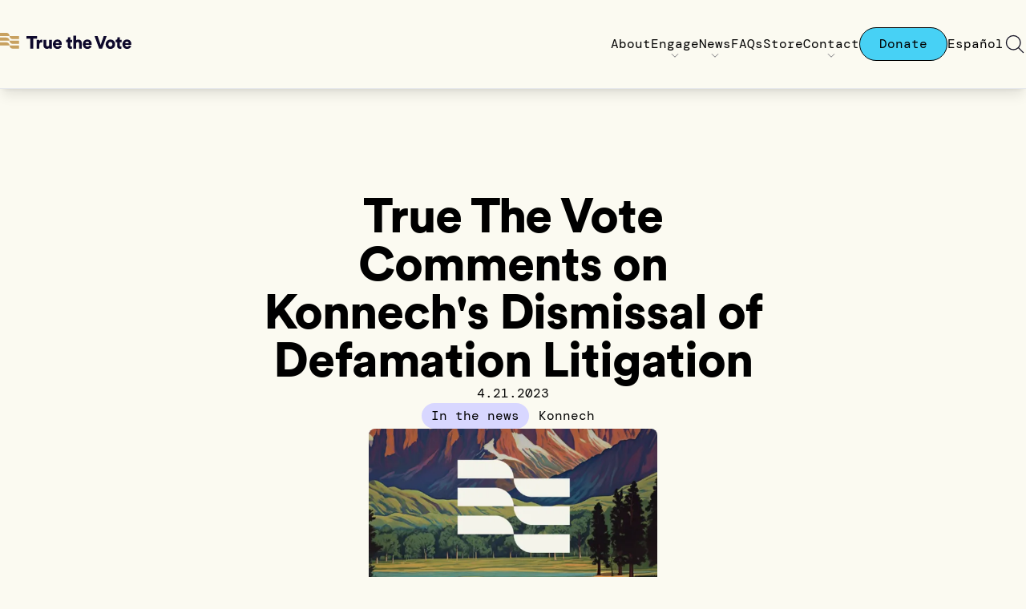

--- FILE ---
content_type: text/html; charset=UTF-8
request_url: https://truethevote.org/news/true-the-vote-comments-on-konnechs-dismissal-of-defamation-litigation
body_size: 15885
content:
<!DOCTYPE html>
<html lang="en-US"
      class="h-full">
      <head>
                              <meta http-equiv="X-UA-Compatible"
                        content="IE=edge"/>
                  <meta charset="utf-8"/>
                  <meta name="viewport"
                        content="width=device-width, initial-scale=1.0, maximum-scale=1.0, user-scalable=no, viewport-fit=cover"/>
                  <meta name="referrer"
                        content="origin-when-cross-origin"/>
                  <link rel="icon"
                        href="/favicon.png"/>
                        <link rel="stylesheet"
                  href="/main.css?v=1758813770776"/>
            <script src="https://cdn.jsdelivr.net/npm/@alpinejs/focus@3.x.x/dist/cdn.min.js"
                    defer></script>
            <script src="https://unpkg.com/smoothscroll-polyfill@0.4.4/dist/smoothscroll.js"
                    defer></script>
            <script src="https://cdn.jsdelivr.net/npm/@alpinejs/intersect@3.x.x/dist/cdn.min.js"
                    defer></script>
            <script src="https://cdn.jsdelivr.net/npm/alpinejs@3.13.0/dist/cdn.min.js"
                    defer></script>

                    <style>
                        [x-cloak] {
                            display: none;
                        }
                    </style>

      <title>True The Vote Comments on Konnech&#039;s Dismissal of… | True the Vote</title>
<script>window.dataLayer = window.dataLayer || [];
function gtag(){dataLayer.push(arguments)};
gtag('js', new Date());
gtag('config', 'G-MR5ZFB6Z40', {'send_page_view': true,'anonymize_ip': false,'link_attribution': false,'allow_display_features': false});
</script><meta name="generator" content="SEOmatic">
<meta name="keywords" content="Election integrity, democracy, republic, voting">
<meta name="description" content="True the Vote is here to help support election integrity. Sign up and join in!">
<meta name="referrer" content="no-referrer-when-downgrade">
<meta name="robots" content="all">
<meta content="en_US" property="og:locale">
<meta content="es_MX" property="og:locale:alternate">
<meta content="True the Vote" property="og:site_name">
<meta content="website" property="og:type">
<meta content="https://truethevote.org/news/true-the-vote-comments-on-konnechs-dismissal-of-defamation-litigation" property="og:url">
<meta content="True The Vote Comments on Konnech&#039;s Dismissal of Defamation Litigation" property="og:title">
<meta content="True the Vote is here to help support election integrity. Sign up and join in!" property="og:description">
<meta content="https://ttv-site.transforms.svdcdn.com/production/Screenshot-2025-12-12-at-4.23.36-PM.png?w=1200&amp;h=630&amp;q=82&amp;auto=format&amp;fit=crop&amp;dm=1765581853&amp;s=5c9889c4b717284f59d6f5c49b136ef3" property="og:image">
<meta content="1200" property="og:image:width">
<meta content="630" property="og:image:height">
<meta content="True the Vote is here to help support election integrity. Sign up and join in!" property="og:image:alt">
<meta content="https://truthsocial.com/@truethevote" property="og:see_also">
<meta content="https://onward.social" property="og:see_also">
<meta content="https://rumble.com/user/TruetheVote" property="og:see_also">
<meta content="https://www.facebook.com/TrueTheVote/" property="og:see_also">
<meta content="https://twitter.com/truethevote" property="og:see_also">
<meta name="twitter:card" content="summary_large_image">
<meta name="twitter:site" content="@truethevote">
<meta name="twitter:creator" content="@truethevote">
<meta name="twitter:title" content="True The Vote Comments on Konnech&#039;s Dismissal of Defamation Litigation">
<meta name="twitter:description" content="True the Vote is here to help support election integrity. Sign up and join in!">
<meta name="twitter:image" content="https://ttv-site.transforms.svdcdn.com/production/Screenshot-2025-12-12-at-4.23.36-PM.png?w=800&amp;h=418&amp;q=82&amp;auto=format&amp;fit=crop&amp;dm=1765581853&amp;s=2b9d52a719004bdb09c3e2b123b9b904">
<meta name="twitter:image:width" content="800">
<meta name="twitter:image:height" content="418">
<meta name="twitter:image:alt" content="True the Vote is here to help support election integrity. Sign up and join in!">
<link href="https://truethevote.org/news/true-the-vote-comments-on-konnechs-dismissal-of-defamation-litigation" rel="canonical">
<link href="https://truethevote.org/" rel="home">
<link type="text/plain" href="https://truethevote.org/humans.txt" rel="author">
<link href="https://truethevote.org/es/news/true-the-vote-comments-on-konnechs-dismissal-of-defamation-litigation" rel="alternate" hreflang="es-mx">
<link href="https://truethevote.org/news/true-the-vote-comments-on-konnechs-dismissal-of-defamation-litigation" rel="alternate" hreflang="x-default">
<link href="https://truethevote.org/news/true-the-vote-comments-on-konnechs-dismissal-of-defamation-litigation" rel="alternate" hreflang="en-us"></head>
      <body  class="h-full flex flex-col min-h-screen bg-tan-100 max-w-screen "><script async src="https://www.googletagmanager.com/gtag/js?id=G-MR5ZFB6Z40"></script>

            <div class="grid-line left"></div>
            <div class="grid-line right"></div>
            <header class="h-[80px] md:h-[111px] w-full flex items-center shadow-lg border-b fixed bg-tan-100 top-0 z-50">
    <nav class="flex justify-between items-baseline mx-auto w-full container"
         x-data="{ mobileOpen: false }">
        <a href="https://truethevote.org/"
           class="h-5">
            <svg width="164"
     height="22"
     viewBox="0 0 164 22"
     fill="none"
     xmlns="http://www.w3.org/2000/svg"
     class="group">
    <path
    d="M41.3938 8.29816V20.7523H37.8663V8.29816H33V4.9292H46.2821V8.29816H41.3938Z"
    fill="#0E092C"/>
    <path
    d="M52.7356 13.0103C52.3568 12.9222 52.0001 12.9002 51.6654 12.9002C50.3046 12.9002 49.076 13.7017 49.076 15.9124V20.7567H45.685V9.65892H48.9659V11.1562C49.5472 9.90554 50.952 9.54883 51.846 9.54883C52.1807 9.54883 52.5154 9.59287 52.74 9.65892V13.0059L52.7356 13.0103Z"
    fill="#0E092C"/>
    <path
    d="M61.4372 19.6381C60.8559 20.5982 59.5832 20.9989 58.469 20.9989C55.7694 20.9989 54.2501 19.0348 54.2501 16.6699V9.65894H57.6455V15.9521C57.6455 17.0222 58.2268 17.8722 59.429 17.8722C60.5696 17.8722 61.2831 17.0927 61.2831 15.9741V9.65454H64.6741V18.7618C64.6741 19.7658 64.7621 20.5717 64.7842 20.7479H61.5253C61.4812 20.5453 61.4372 19.92 61.4372 19.6337V19.6381Z"
    fill="#0E092C"/>
    <path
    d="M76.9266 17.5639C76.3893 19.4839 74.6278 21.0914 71.8137 21.0914C68.7574 21.0914 66.0314 18.9026 66.0314 15.177C66.0314 11.4513 68.6869 9.32861 71.5671 9.32861C75.0065 9.32861 77.1248 11.4513 77.1248 15.0228C77.1248 15.4896 77.0807 16.0049 77.0587 16.0709H69.3343C69.4004 17.3216 70.541 18.2156 71.8577 18.2156C73.0864 18.2156 73.7778 17.6343 74.0905 16.7668L76.9266 17.5683V17.5639ZM73.8439 13.8822C73.7998 13.0323 73.2185 12.0062 71.6111 12.0062C70.1843 12.0062 69.4664 13.0543 69.4004 13.8822H73.8439Z"
    fill="#0E092C"/>
    <path
    d="M87.7522 9.65896H89.9189V12.6272H87.7522V16.78C87.7522 17.696 88.2454 17.9426 88.9809 17.9426C89.3376 17.9426 89.6723 17.8766 89.8749 17.8325V20.6466C89.7427 20.7127 89.1835 20.9593 88.1133 20.9593C85.8145 20.9593 84.4097 19.5985 84.4097 17.3878V12.6316H82.4455V9.66336H83.0048C84.1674 9.66336 84.7223 8.88388 84.7223 7.85337V6.42651H87.7566V9.66336L87.7522 9.65896Z"
    fill="#0E092C"/>
    <path
    d="M95.0058 20.7567H91.6148V4.59448H95.0058V10.3768C95.6972 9.68536 96.8599 9.37269 97.8419 9.37269C100.744 9.37269 102.039 11.3588 102.039 13.7942V20.7611H98.6434V14.3755C98.6434 13.2833 98.0621 12.4554 96.8334 12.4554C95.7633 12.4554 95.0719 13.2129 95.0014 14.2434V20.7611L95.0058 20.7567Z"
    fill="#0E092C"/>
    <path
    d="M114.205 17.5639C113.668 19.4839 111.907 21.0914 109.093 21.0914C106.036 21.0914 103.31 18.9026 103.31 15.177C103.31 11.4513 105.966 9.32861 108.846 9.32861C112.285 9.32861 114.404 11.4513 114.404 15.0228C114.404 15.4896 114.36 16.0049 114.338 16.0709H106.613C106.679 17.3216 107.82 18.2156 109.137 18.2156C110.365 18.2156 111.057 17.6343 111.369 16.7668L114.205 17.5683V17.5639ZM111.123 13.8822C111.079 13.0323 110.497 12.0062 108.89 12.0062C107.463 12.0062 106.745 13.0543 106.679 13.8822H111.123Z"
    fill="#0E092C"/>
    <path
    d="M129.384 4.9292H133.136L127.354 20.7567H123.716L117.912 4.9292H121.796L125.614 16.0666L129.388 4.9292H129.384Z"
    fill="#0E092C"/>
    <path
    d="M143.621 15.199C143.621 18.6384 141.054 21.0914 137.729 21.0914C134.404 21.0914 131.836 18.634 131.836 15.199C131.836 11.764 134.426 9.32861 137.729 9.32861C141.032 9.32861 143.621 11.764 143.621 15.199ZM140.226 15.199C140.226 13.3229 139.019 12.4554 137.724 12.4554C136.43 12.4554 135.223 13.3273 135.223 15.199C135.223 17.0706 136.452 17.969 137.724 17.969C138.997 17.969 140.226 17.075 140.226 15.199Z"
    fill="#0E092C"/>
    <path
    d="M149.492 9.65896H151.659V12.6272H149.492V16.78C149.492 17.696 149.985 17.9426 150.721 17.9426C151.077 17.9426 151.412 17.8766 151.615 17.8325V20.6466C151.483 20.7127 150.923 20.9593 149.853 20.9593C147.554 20.9593 146.15 19.5985 146.15 17.3878V12.6316H144.185V9.66336H144.745C145.907 9.66336 146.462 8.88388 146.462 7.85337V6.42651H149.496V9.66336L149.492 9.65896Z"
    fill="#0E092C"/>
    <path
    d="M163.667 17.5639C163.129 19.4839 161.368 21.0914 158.554 21.0914C155.497 21.0914 152.771 18.9026 152.771 15.177C152.771 11.4513 155.427 9.32861 158.307 9.32861C161.746 9.32861 163.865 11.4513 163.865 15.0228C163.865 15.4896 163.821 16.0049 163.799 16.0709H156.074C156.14 17.3216 157.281 18.2156 158.598 18.2156C159.826 18.2156 160.518 17.6343 160.83 16.7668L163.667 17.5683V17.5639ZM160.584 13.8822C160.54 13.0323 159.958 12.0062 158.351 12.0062C156.924 12.0062 156.206 13.0543 156.14 13.8822H160.584Z"
    fill="#0E092C"/>
    <path
    d="M7.94459 12.8254H0V16.7977H11.9169C11.9169 14.6046 10.1377 12.8254 7.94459 12.8254Z"
    class="fill-tan-800 group-hover:fill-dark-900 transition-all"/>
    <path
    d="M11.9193 16.7976C11.9193 18.9907 13.6985 20.7699 15.8916 20.7699H23.8362V16.7976H11.9193Z"
    class="fill-tan-800 group-hover:fill-dark-900 transition-all"/>
    <path
    d="M7.94459 6.86694H0V10.8392H11.9169C11.9169 8.64611 10.1377 6.86694 7.94459 6.86694Z"
    class="fill-tan-800 group-hover:fill-dark-900 transition-all"/>
    <path
    d="M11.9193 10.8394C11.9193 13.0325 13.6985 14.8117 15.8916 14.8117H23.8362V10.8394H11.9193Z"
    class="fill-tan-800 group-hover:fill-dark-900 transition-all"/>
    <path
    d="M7.94459 0.908447H0V4.88074H11.9169C11.9169 2.68761 10.1377 0.908447 7.94459 0.908447Z"
    class="fill-tan-800 group-hover:fill-dark-900 transition-all"/>
    <path
    d="M11.9193 4.88086C11.9193 7.07399 13.6985 8.85315 15.8916 8.85315H23.8362V4.88086H11.9193Z"
    class="fill-tan-800 group-hover:fill-dark-900 transition-all"/>
</svg>

        </a>
        <button class="h-5 w-5 lg:hidden text-dark-900"
                @click="mobileOpen = !mobileOpen">
            <span x-show="!mobileOpen">
                <svg xmlns="http://www.w3.org/2000/svg" viewBox="0 0 256 256"><rect width="256" height="256" fill="none"/><line x1="40" y1="128" x2="216" y2="128" fill="none" stroke="currentColor" stroke-linecap="round" stroke-linejoin="round" stroke-width="12"/><line x1="40" y1="64" x2="216" y2="64" fill="none" stroke="currentColor" stroke-linecap="round" stroke-linejoin="round" stroke-width="12"/><line x1="40" y1="192" x2="216" y2="192" fill="none" stroke="currentColor" stroke-linecap="round" stroke-linejoin="round" stroke-width="12"/></svg>
            </span>
            <span x-show="mobileOpen">
                <svg xmlns="http://www.w3.org/2000/svg" viewBox="0 0 256 256"><rect width="256" height="256" fill="none"/><line x1="200" y1="56" x2="56" y2="200" fill="none" stroke="currentColor" stroke-linecap="round" stroke-linejoin="round" stroke-width="12"/><line x1="200" y1="200" x2="56" y2="56" fill="none" stroke="currentColor" stroke-linecap="round" stroke-linejoin="round" stroke-width="12"/></svg>
            </span>
        </button>
                <div class="gap-6 lg:gap-8 xl:gap-12 items-baseline hidden lg:flex">
                                                <a href=https://truethevote.org/about class="group font-mono relative  ">
                                                    <div class="bg-accent-600 z-0 absolute bottom-0 w-full h-0 group-hover:h-3 transition-all ">
                            </div>
                                                <span class="z-5 relative">About</span>
                    </a>
                                                                <div class="group font-mono relative"
                         x-data="{hovered:false}"
                         @mouseout.away="() => hovered = false">
                        <span class="flex flex-col gap-0 items-center cursor-default"
                              @mouseover="() => hovered = true">
                            <span class="leading-none">Engage</span>
                            <span class="h-3 w-3 group-hover:-scale-100 transition-all text-dark-900">
                                <svg xmlns="http://www.w3.org/2000/svg" viewBox="0 0 256 256"><rect width="256" height="256" fill="none"/><polyline points="208 96 128 176 48 96" fill="none" stroke="currentColor" stroke-linecap="round" stroke-linejoin="round" stroke-width="12"/></svg>
                            </span>
                        </span>
                        <ul x-show="hovered"
                            x-transition:enter="transition ease-out duration-100"
                            x-transition:enter-start="opacity-0 -translate-x-1/2 translate-y-2"
                            x-transition:enter-end="opacity-100 -translate-x-1/2  translate-y-0"
                            x-transition:leave="transition ease-in duration-100"
                            x-transition:leave-start="opacity-100 -translate-x-1/2  translate-y-0"
                            x-transition:leave-end="opacity-0 -translate-x-1/2  translate-y-2"
                            :class="hovered ? '!flex' : ''"
                            class="absolute top-full bg-tan-100 hidden p-8 border border-black rounded-xl flex-col gap-8 left-1/2 -translate-x-1/2 shadow-xl items-center">
                                                            <li>
                                    <a href="https://truethevote.org/the-way-forward"
                                       class="whitespace-nowrap group/link relative">
                                        <div class="bg-accent-600 z-0 absolute bottom-0 w-full h-0 group-hover/link:h-3 transition-all ">
                                        </div>
                                        <span class="z-5 relative">The Way Forward: A 10 Point Plan</span>
                                    </a>
                                </li>
                                                            <li>
                                    <a href="https://truethevote.org/open-records-honest-elections"
                                       class="whitespace-nowrap group/link relative">
                                        <div class="bg-accent-600 z-0 absolute bottom-0 w-full h-0 group-hover/link:h-3 transition-all ">
                                        </div>
                                        <span class="z-5 relative">Open Records | Honest Elections</span>
                                    </a>
                                </li>
                                                            <li>
                                    <a href="https://legitrack.org"
                                       class="whitespace-nowrap group/link relative">
                                        <div class="bg-accent-600 z-0 absolute bottom-0 w-full h-0 group-hover/link:h-3 transition-all ">
                                        </div>
                                        <span class="z-5 relative">LegiTrack</span>
                                    </a>
                                </li>
                                                            <li>
                                    <a href="https://truethevote.org/registration"
                                       class="whitespace-nowrap group/link relative">
                                        <div class="bg-accent-600 z-0 absolute bottom-0 w-full h-0 group-hover/link:h-3 transition-all ">
                                        </div>
                                        <span class="z-5 relative">Scan. Check. Protect.</span>
                                    </a>
                                </li>
                                                            <li>
                                    <a href="https://truethevote.org/info-by-state"
                                       class="whitespace-nowrap group/link relative">
                                        <div class="bg-accent-600 z-0 absolute bottom-0 w-full h-0 group-hover/link:h-3 transition-all ">
                                        </div>
                                        <span class="z-5 relative">Info by State</span>
                                    </a>
                                </li>
                                                            <li>
                                    <a href="https://truethevote.org/non-citizen-cards"
                                       class="whitespace-nowrap group/link relative">
                                        <div class="bg-accent-600 z-0 absolute bottom-0 w-full h-0 group-hover/link:h-3 transition-all ">
                                        </div>
                                        <span class="z-5 relative">Non-Citizen Voting Info - Multilingual</span>
                                    </a>
                                </li>
                                                            <li>
                                    <a href="https://truethevote.org/diy-toolkit"
                                       class="whitespace-nowrap group/link relative">
                                        <div class="bg-accent-600 z-0 absolute bottom-0 w-full h-0 group-hover/link:h-3 transition-all ">
                                        </div>
                                        <span class="z-5 relative">DIY Poll Reference Guides</span>
                                    </a>
                                </li>
                                                            <li>
                                    <a href="https://truethevote.org/toolkits"
                                       class="whitespace-nowrap group/link relative">
                                        <div class="bg-accent-600 z-0 absolute bottom-0 w-full h-0 group-hover/link:h-3 transition-all ">
                                        </div>
                                        <span class="z-5 relative">Toolkits</span>
                                    </a>
                                </li>
                                                            <li>
                                    <a href="https://truethevote.org/resources"
                                       class="whitespace-nowrap group/link relative">
                                        <div class="bg-accent-600 z-0 absolute bottom-0 w-full h-0 group-hover/link:h-3 transition-all ">
                                        </div>
                                        <span class="z-5 relative">Reference Sites</span>
                                    </a>
                                </li>
                                                            <li>
                                    <a href="https://truethevote.org/projects"
                                       class="whitespace-nowrap group/link relative">
                                        <div class="bg-accent-600 z-0 absolute bottom-0 w-full h-0 group-hover/link:h-3 transition-all ">
                                        </div>
                                        <span class="z-5 relative">Past Projects</span>
                                    </a>
                                </li>
                                                    </ul>
                    </div>
                                                                <div class="group font-mono relative"
                         x-data="{hovered:false}"
                         @mouseout.away="() => hovered = false">
                        <span class="flex flex-col gap-0 items-center cursor-default"
                              @mouseover="() => hovered = true">
                            <span class="leading-none">News</span>
                            <span class="h-3 w-3 group-hover:-scale-100 transition-all text-dark-900">
                                <svg xmlns="http://www.w3.org/2000/svg" viewBox="0 0 256 256"><rect width="256" height="256" fill="none"/><polyline points="208 96 128 176 48 96" fill="none" stroke="currentColor" stroke-linecap="round" stroke-linejoin="round" stroke-width="12"/></svg>
                            </span>
                        </span>
                        <ul x-show="hovered"
                            x-transition:enter="transition ease-out duration-100"
                            x-transition:enter-start="opacity-0 -translate-x-1/2 translate-y-2"
                            x-transition:enter-end="opacity-100 -translate-x-1/2  translate-y-0"
                            x-transition:leave="transition ease-in duration-100"
                            x-transition:leave-start="opacity-100 -translate-x-1/2  translate-y-0"
                            x-transition:leave-end="opacity-0 -translate-x-1/2  translate-y-2"
                            :class="hovered ? '!flex' : ''"
                            class="absolute top-full bg-tan-100 hidden p-8 border border-black rounded-xl flex-col gap-8 left-1/2 -translate-x-1/2 shadow-xl items-center">
                                                            <li>
                                    <a href="https://open.ink/collections/we-will-not-be-silenced"
                                       class="whitespace-nowrap group/link relative">
                                        <div class="bg-accent-600 z-0 absolute bottom-0 w-full h-0 group-hover/link:h-3 transition-all ">
                                        </div>
                                        <span class="z-5 relative">Featured Movie</span>
                                    </a>
                                </li>
                                                            <li>
                                    <a href="https://truethevote.org/news"
                                       class="whitespace-nowrap group/link relative">
                                        <div class="bg-accent-600 z-0 absolute bottom-0 w-full h-0 group-hover/link:h-3 transition-all bg-tan-300 h-3">
                                        </div>
                                        <span class="z-5 relative">Featured News</span>
                                    </a>
                                </li>
                                                    </ul>
                    </div>
                                                                <a href=https://truethevote.org/faqs class="group font-mono relative  ">
                                                    <div class="bg-accent-600 z-0 absolute bottom-0 w-full h-0 group-hover:h-3 transition-all ">
                            </div>
                                                <span class="z-5 relative">FAQs</span>
                    </a>
                                                                <a href=https://truethevote.org/store class="group font-mono relative  ">
                                                    <div class="bg-accent-600 z-0 absolute bottom-0 w-full h-0 group-hover:h-3 transition-all ">
                            </div>
                                                <span class="z-5 relative">Store</span>
                    </a>
                                                                <div class="group font-mono relative"
                         x-data="{hovered:false}"
                         @mouseout.away="() => hovered = false">
                        <span class="flex flex-col gap-0 items-center cursor-default"
                              @mouseover="() => hovered = true">
                            <span class="leading-none">Contact</span>
                            <span class="h-3 w-3 group-hover:-scale-100 transition-all text-dark-900">
                                <svg xmlns="http://www.w3.org/2000/svg" viewBox="0 0 256 256"><rect width="256" height="256" fill="none"/><polyline points="208 96 128 176 48 96" fill="none" stroke="currentColor" stroke-linecap="round" stroke-linejoin="round" stroke-width="12"/></svg>
                            </span>
                        </span>
                        <ul x-show="hovered"
                            x-transition:enter="transition ease-out duration-100"
                            x-transition:enter-start="opacity-0 -translate-x-1/2 translate-y-2"
                            x-transition:enter-end="opacity-100 -translate-x-1/2  translate-y-0"
                            x-transition:leave="transition ease-in duration-100"
                            x-transition:leave-start="opacity-100 -translate-x-1/2  translate-y-0"
                            x-transition:leave-end="opacity-0 -translate-x-1/2  translate-y-2"
                            :class="hovered ? '!flex' : ''"
                            class="absolute top-full bg-tan-100 hidden p-8 border border-black rounded-xl flex-col gap-8 left-1/2 -translate-x-1/2 shadow-xl items-center">
                                                            <li>
                                    <a href="https://truethevote.org/contact"
                                       class="whitespace-nowrap group/link relative">
                                        <div class="bg-accent-600 z-0 absolute bottom-0 w-full h-0 group-hover/link:h-3 transition-all ">
                                        </div>
                                        <span class="z-5 relative">General Inquiries</span>
                                    </a>
                                </li>
                                                            <li>
                                    <a href="https://truethevote.org/helpline"
                                       class="whitespace-nowrap group/link relative">
                                        <div class="bg-accent-600 z-0 absolute bottom-0 w-full h-0 group-hover/link:h-3 transition-all ">
                                        </div>
                                        <span class="z-5 relative">Submit a Report</span>
                                    </a>
                                </li>
                                                            <li>
                                    <a href="https://newsletter.truethevote.org/subscribe"
                                       class="whitespace-nowrap group/link relative">
                                        <div class="bg-accent-600 z-0 absolute bottom-0 w-full h-0 group-hover/link:h-3 transition-all ">
                                        </div>
                                        <span class="z-5 relative">Newsletter Sign Up</span>
                                    </a>
                                </li>
                                                            <li>
                                    <a href="https://truethevote.org/sign-up"
                                       class="whitespace-nowrap group/link relative">
                                        <div class="bg-accent-600 z-0 absolute bottom-0 w-full h-0 group-hover/link:h-3 transition-all ">
                                        </div>
                                        <span class="z-5 relative">Get Involved</span>
                                    </a>
                                </li>
                                                    </ul>
                    </div>
                                                                <a href=https://truethevote.org/donate class="group font-mono relative button bg-accent-600">
                                                <span class="z-5 relative">Donate</span>
                    </a>
                                                                <a href=https://truethevote.org/es/ class="group font-mono relative  ">
                                                    <div class="bg-accent-600 z-0 absolute bottom-0 w-full h-0 group-hover:h-3 transition-all ">
                            </div>
                                                <span class="z-5 relative">Español</span>
                    </a>
                                        <div class="text-dark-900 flex items-center self-stretch relative"
                                 x-data="{
                    showSearch: false,
                    toggle() {
                        this.showSearch = !this.showSearch;
                    },
                    close() {
                        this.showSearch = false;
                    }
                }"
                x-id="['search-button']"
                @keydown.escape.prevent.stop="close()"
                @click.outside="close()"
                                >
                <button class="w-7 h-7"
                        @click="toggle">
                    <svg xmlns="http://www.w3.org/2000/svg" viewBox="0 0 256 256"><rect width="256" height="256" fill="none"/><circle cx="112" cy="112" r="80" fill="none" stroke="currentColor" stroke-linecap="round" stroke-linejoin="round" stroke-width="12"/><line x1="168.57" y1="168.57" x2="224" y2="224" fill="none" stroke="currentColor" stroke-linecap="round" stroke-linejoin="round" stroke-width="12"/></svg>
                </button>
                <div x-show="showSearch"
                     :id="$id('search-button')"
                     x-ref="panel"
                     x-trap.inert="showSearch"
                     x-transition:enter="transition ease-out duration-100"
                     x-transition:enter-start="opacity-0 translate-y-4"
                     x-transition:enter-end="opacity-100 translate-y-2"
                     x-transition:leave="transition ease-in duration-100"
                     x-transition:leave-start="opacity-100 translate-y-2"
                     x-transition:leave-end="opacity-0 translate-y-4"
                     :class="showSearch ? '!block' : ''"
                     class="bg-tan-100 p-8 border hidden border-black rounded-xl absolute top-full right-0 shadow-xl w-[360px] translate-y-2">
                    <div id="component-dclnwl" class="sprig-component" data-hx-target="this" data-hx-include="this" data-hx-trigger="refresh" data-hx-get="https://truethevote.org/index.php/actions/sprig-core/components/render" data-hx-vals="{&quot;sprig:config&quot;:&quot;8990dc071af96a2d85f9e415c420d7626e9cd0777d47b6bf9afac071f65ea440{\u0022id\u0022:\u0022component-dclnwl\u0022,\u0022siteId\u0022:1,\u0022template\u0022:\u0022_components\\\/_blocks\\\/searchModal.twig\u0022}&quot;}"><div class="flex flex-col gap-8">
    <input type="search" class="border border-black rounded-full font-mono text-dark-900 px-4 py-2 transition-all" name="query" value placeholder="Search" autofocus sprig s-trigger="keyup changed delay:200ms" s-replace="#search-results" @keydown.enter.prevent="window.location.href = &#039;https://truethevote.org/search/results?query=&#039; + $el.value" data-hx-get="https://truethevote.org/index.php/actions/sprig-core/components/render" data-hx-trigger="keyup changed delay:200ms" data-hx-select="#search-results" data-hx-target="#search-results" data-hx-swap="outerHTML" data-sprig-parsed>
    <div id="search-results"
         class="flex flex-col gap-4">
            </div>
</div>
</div>
                </div>
            </div>
        </div>
                <div class="gap-6 items-center display-none flex-col absolute top-full w-full bg-tan-100 left-0 shadow-lg pb-6 hidden"
             :class="mobileOpen ? '!flex' : ''"
             x-show="mobileOpen"
             x-transition>
                                                <a href=https://truethevote.org/about class="font-mono  bg-transparent">
                        About
                    </a>
                                                                <div x-data="{showChildren: false}"
                         class="flex flex-col gap-6 items-center">
                        <button @click="showChildren = !showChildren"
                                class="flex flex-col gap-0 items-center cursor-default font-mono  bg-transparent">
                            <span class="leading-none">Engage</span>
                            <span class="h-3 w-3 group-hover:-scale-100 transition-all text-dark-900">
                                <svg xmlns="http://www.w3.org/2000/svg" viewBox="0 0 256 256"><rect width="256" height="256" fill="none"/><polyline points="208 96 128 176 48 96" fill="none" stroke="currentColor" stroke-linecap="round" stroke-linejoin="round" stroke-width="12"/></svg>
                            </span>
                        </button>
                        <div class="flex flex-col items-center gap-3 overflow-hidden"
                             :class="showChildren ? '' : 'h-0 hidden'">
                                                            <a href=https://truethevote.org/the-way-forward class="font-mono">
                                    The Way Forward: A 10 Point Plan
                                </a>
                                                            <a href=https://truethevote.org/open-records-honest-elections class="font-mono">
                                    Open Records | Honest Elections
                                </a>
                                                            <a href=https://legitrack.org class="font-mono">
                                    LegiTrack
                                </a>
                                                            <a href=https://truethevote.org/registration class="font-mono">
                                    Scan. Check. Protect.
                                </a>
                                                            <a href=https://truethevote.org/info-by-state class="font-mono">
                                    Info by State
                                </a>
                                                            <a href=https://truethevote.org/non-citizen-cards class="font-mono">
                                    Non-Citizen Voting Info - Multilingual
                                </a>
                                                            <a href=https://truethevote.org/diy-toolkit class="font-mono">
                                    DIY Poll Reference Guides
                                </a>
                                                            <a href=https://truethevote.org/toolkits class="font-mono">
                                    Toolkits
                                </a>
                                                            <a href=https://truethevote.org/resources class="font-mono">
                                    Reference Sites
                                </a>
                                                            <a href=https://truethevote.org/projects class="font-mono">
                                    Past Projects
                                </a>
                                                    </div>
                    </div>
                                                                <div x-data="{showChildren: false}"
                         class="flex flex-col gap-6 items-center">
                        <button @click="showChildren = !showChildren"
                                class="flex flex-col gap-0 items-center cursor-default font-mono  bg-transparent">
                            <span class="leading-none">News</span>
                            <span class="h-3 w-3 group-hover:-scale-100 transition-all text-dark-900">
                                <svg xmlns="http://www.w3.org/2000/svg" viewBox="0 0 256 256"><rect width="256" height="256" fill="none"/><polyline points="208 96 128 176 48 96" fill="none" stroke="currentColor" stroke-linecap="round" stroke-linejoin="round" stroke-width="12"/></svg>
                            </span>
                        </button>
                        <div class="flex flex-col items-center gap-3 overflow-hidden"
                             :class="showChildren ? '' : 'h-0 hidden'">
                                                            <a href=https://open.ink/collections/we-will-not-be-silenced class="font-mono">
                                    Featured Movie
                                </a>
                                                            <a href=https://truethevote.org/news class="font-mono">
                                    Featured News
                                </a>
                                                    </div>
                    </div>
                                                                <a href=https://truethevote.org/faqs class="font-mono  bg-transparent">
                        FAQs
                    </a>
                                                                <a href=https://truethevote.org/store class="font-mono  bg-transparent">
                        Store
                    </a>
                                                                <div x-data="{showChildren: false}"
                         class="flex flex-col gap-6 items-center">
                        <button @click="showChildren = !showChildren"
                                class="flex flex-col gap-0 items-center cursor-default font-mono button bg-purple-400">
                            <span class="leading-none">Contact</span>
                            <span class="h-3 w-3 group-hover:-scale-100 transition-all text-dark-900">
                                <svg xmlns="http://www.w3.org/2000/svg" viewBox="0 0 256 256"><rect width="256" height="256" fill="none"/><polyline points="208 96 128 176 48 96" fill="none" stroke="currentColor" stroke-linecap="round" stroke-linejoin="round" stroke-width="12"/></svg>
                            </span>
                        </button>
                        <div class="flex flex-col items-center gap-3 overflow-hidden"
                             :class="showChildren ? '' : 'h-0 hidden'">
                                                            <a href=https://truethevote.org/contact class="font-mono">
                                    General Inquiries
                                </a>
                                                            <a href=https://truethevote.org/helpline class="font-mono">
                                    Submit a Report
                                </a>
                                                            <a href=https://newsletter.truethevote.org/subscribe class="font-mono">
                                    Newsletter Sign Up
                                </a>
                                                            <a href=https://truethevote.org/sign-up class="font-mono">
                                    Get Involved
                                </a>
                                                    </div>
                    </div>
                                                                <a href=https://truethevote.org/donate class="font-mono button bg-accent-600">
                        Donate
                    </a>
                                                                <a href=https://truethevote.org/es/ class="font-mono  bg-purple-300">
                        Español
                    </a>
                                        <a href="https://truethevote.org/search/results"
               class="w-7 h-7">
                <svg xmlns="http://www.w3.org/2000/svg" viewBox="0 0 256 256"><rect width="256" height="256" fill="none"/><circle cx="112" cy="112" r="80" fill="none" stroke="currentColor" stroke-linecap="round" stroke-linejoin="round" stroke-width="12"/><line x1="168.57" y1="168.57" x2="224" y2="224" fill="none" stroke="currentColor" stroke-linecap="round" stroke-linejoin="round" stroke-width="12"/></svg>
            </a>
        </div>
    </nav>
</header>

            <main class="mt-[80px] md:mt-[111px] max-w-[100vw] flex-grow">
                                            <article class="flex flex-col py-32 items-center container gap-8">
    <h1 class="max-w-2xl text-center text-6xl">True The Vote Comments on Konnech&#039;s Dismissal of Defamation Litigation</h1>
    <time class="font-mono"
          datetime="2023-04-21T00:00:00-07:00">4.21.2023</time>
    <div class="flex gap-2">
                                                        <a href="https://truethevote.org/news/category/in-the-news"
           class="px-3 py-1 font-mono bg-purple-300 rounded-full hover:shadow-md hover:-translate-y-1 transition">In the news</a>
                                        <a href="https://truethevote.org/news/category/konnech"
           class="px-3 py-1 font-mono bg-transparent rounded-full hover:shadow-md hover:-translate-y-1 transition">Konnech</a>
                </div>
    <p class="prose">
        
    </p>
    <figure>
                        <img class="rounded-lg w-2/3 mx-auto" src="https://ttv-site.transforms.svdcdn.com/production/Screenshot-2025-12-12-at-4.23.36-PM.png?w=540&amp;q=80&amp;fm=webp&amp;fit=crop&amp;dm=1765581853&amp;s=d13fea04489f6f5af490d478bece4343" width="540" height="291" alt="ttv website thumbnail">
    </figure>
    <div class="prose lg:prose-xl vizy mt-12">                                                                            <p>HOUSTON, TX - Yesterday, Konnech dismissed all pending defamation and unlawful computer access litigation against True the Vote, Inc, Catherine Engelbrecht, and Gregg Phillips in U.S. District Court for the Southern District of Texas. The case number is 4:22-cv-03096.</p>                                <br>
                                                                                    <p>True the Vote issued this comment: "Konnech's litigation was meritless and intended to harass this organization. They have failed. We are evaluating our options with regard to holding them accountable for their unwarranted actions. We believe Konnech dismissed its lawsuit because it saw that it would lose."</p>                                <br>
                                                                                    <p>True the Vote founder Catherine Engelbrecht said of the dismissal, "Konnech's aggressive litigation to shut down all conversation about their activities resulted in the wrongful imprisonment of Gregg Phillips and me. It required the intervention of a higher court to release us. We are more dedicated than ever to our mission of fostering a public conversation about voting integrity."</p>                                <br>
                                                                                    <p>Gregg Phillips said, "This was an unfounded defamation and unlawful computer access case that saw us strip searched and placed in solitary confinement. While it is encouraging to see progress being made, the serious issues surrounding the spread of misinformation, improper detainment, and judicial misconduct cannot be overlooked. Our commitment to seeking justice remains steadfast."</p>                                <br>
                                <a href="https://www.truethevote.org/wp-content/uploads/2023/04/TTV_Konnech_Comment.pdf"><img src="https://www.truethevote.org/wp-content/uploads/2023/04/SCR-20230420-onk-210x300.png"></a>
            </div>
    </article>
                  <div id="component-unbwzf" class="sprig-component" data-hx-target="this" data-hx-include="this" data-hx-trigger="load" data-hx-get="https://truethevote.org/index.php/actions/sprig-core/components/render" data-hx-vals="{&quot;sprig:config&quot;:&quot;7f5089265e8b4cd6bd15019966d2c678471477451cd754247747deb17b1392fd{\u0022id\u0022:\u0022component-unbwzf\u0022,\u0022siteId\u0022:1,\u0022template\u0022:\u0022_components\\\/sitePopup.twig\u0022}&quot;}" s-trigger="load"></div>
            </main>
            <footer class="bg-dark-900 pb-16 h-fit">
    <div class="flex justify-center w-full border-t bg-no-repeat bg-cover bg-center"
         style="background-image: url('https://ttv-site.transforms.svdcdn.com/production/footer-newsletter-bg.png?w=1440&amp;h=365&amp;auto=compress%2Cformat&amp;fit=crop&amp;dm=1694798602&amp;s=d797fe5874fa0835205e88e195f78e0a')">
        <div class="border rounded-2xl bg-tan-100 p-4 px-4 md:p-8 md:px-12 my-24 space-y-4 text-center">
            <h3 class="font-bold text-3xl">Stay in the loop!</h3>
            <a href="https://newsletter.truethevote.org"
               target="_blank"
               class="button">Sign up for our newsletter
                <div class="icon w-4">
                    <svg xmlns="http://www.w3.org/2000/svg" viewBox="0 0 256 256"><rect width="256" height="256" fill="none"/><line x1="40" y1="128" x2="216" y2="128" fill="none" stroke="currentColor" stroke-linecap="round" stroke-linejoin="round" stroke-width="12"/><polyline points="144 56 216 128 144 200" fill="none" stroke="currentColor" stroke-linecap="round" stroke-linejoin="round" stroke-width="12"/></svg>
                </div>
            </a
            >
        </div>
    </div>
    <div class="container grid grid-cols-2 pt-16 px-4">
        <div class="flex flex-col justify-between gap-12">
            <svg width="79"
     height="81"
     viewBox="0 0 79 81"
     fill="none"
     xmlns="http://www.w3.org/2000/svg">
    <path
    d="M32.924 43.8032H20.1812V50.1568H39.2954C39.2954 46.6531 36.4474 43.8032 32.924 43.8032Z"
    fill="white"/>
    <path
    d="M39.2954 50.157C39.2954 53.6607 42.1435 56.5106 45.6668 56.5106H58.4097V50.157H39.2954Z"
    fill="white"/>
    <path
    d="M32.924 34.2778H20.1812V40.6314H39.2954C39.2954 37.1277 36.4474 34.2778 32.924 34.2778Z"
    fill="white"/>
    <path
    d="M39.2954 40.6218C39.2954 44.1256 42.1435 46.9754 45.6668 46.9754H58.4097V40.6218H39.2954Z"
    fill="white"/>
    <path
    d="M32.924 24.7427H20.1812V31.0962H39.2954C39.2954 27.5925 36.4474 24.7427 32.924 24.7427Z"
    fill="white"/>
    <path
    d="M39.2954 31.0962C39.2954 34.5999 42.1435 37.4498 45.6668 37.4498H58.4097V31.0962H39.2954Z"
    fill="white"/>
    <path
    d="M2.64253 29.6522L8.43651 31.243L7.9863 32.8826L2.19232 31.2918L1.56594 33.5463L0 33.1169L1.70296 26.9585L3.2689 27.3879L2.64253 29.6522Z"
    fill="white"/>
    <path
    d="M8.32904 24.1674L8.04521 24.6945L10.5409 26.0511L9.7286 27.5443L3.02441 23.9137L4.47291 21.2688C5.18737 19.9513 6.55757 19.5901 7.7516 20.2343C8.6618 20.7223 9.07286 21.6006 8.92605 22.5766L12.3809 22.6937L11.4903 24.3334L8.33883 24.1772L8.32904 24.1674ZM7.23288 23.1232C7.56564 22.5083 7.40905 22.0008 6.92948 21.7373C6.43034 21.464 5.94098 21.6299 5.59843 22.235L5.11886 23.1134L6.74352 23.9918L7.22309 23.1134L7.23288 23.1232Z"
    fill="white"/>
    <path
    d="M11.3234 19.4338L7.71191 16.1643L8.85701 14.9053L12.3608 18.0772C13.0459 18.7018 13.7408 18.6237 14.2791 18.0284C14.8174 17.433 14.8272 16.7401 14.1421 16.1252L10.6285 12.9533L11.7736 11.6943L15.385 14.9638C16.8042 16.2424 16.6476 17.921 15.522 19.1605C14.3965 20.4 12.7425 20.7221 11.3234 19.4338Z"
    fill="white"/>
    <path
    d="M19.1243 15.4418L14.7983 9.16631L18.7817 6.43359L19.6919 7.75116L17.1081 9.52742L17.9302 10.7181L20.2693 9.10776L21.1208 10.3375L18.7817 11.9478L19.6136 13.1483L22.2072 11.372L23.1272 12.6993L19.134 15.4418H19.1243Z"
    fill="white"/>
    <path
    d="M29.6941 3.68153L31.3285 9.44952L29.6941 9.90823L28.0596 4.14023L25.7988 4.77461L25.3584 3.21306L31.5243 1.47583L31.9647 3.03738L29.6941 3.67177V3.68153Z"
    fill="white"/>
    <path
    d="M39.9313 8.45386L39.853 5.42835L36.8092 5.50642L36.8875 8.53193L35.1845 8.58073L34.979 0.968155L36.682 0.919357L36.7603 3.90583L39.8041 3.82775L39.7258 0.841279L41.4385 0.79248L41.644 8.40506L39.9313 8.45386Z"
    fill="white"/>
    <path
    d="M43.8267 8.70789L45.422 1.26123L50.1491 2.26648L49.8164 3.82804L46.753 3.17413L46.4496 4.58929L49.2292 5.18464L48.916 6.64859L46.1364 6.05325L45.833 7.47817L48.9062 8.13207L48.5636 9.70339L43.8267 8.68837V8.70789Z"
    fill="white"/>
    <path
    d="M61.7664 7.72188L63.303 8.66858L56.9217 13.6948L55.4243 12.7774L57.0392 4.83301L58.6345 5.80898L57.3817 11.333L61.7468 7.72188H61.7664Z"
    fill="white"/>
    <path
    d="M68.314 13.1194C69.7919 14.6615 69.9191 17.0526 68.1574 18.7215C66.4153 20.3807 64.0273 20.1367 62.5494 18.5946C61.0618 17.0428 60.9443 14.6517 62.6864 12.9926C64.4383 11.3236 66.8264 11.5676 68.314 13.1194ZM63.7728 17.4332C64.497 18.1945 65.7987 18.5263 66.9536 17.4332C68.1085 16.3401 67.8442 15.0128 67.12 14.2516C66.386 13.4805 65.0745 13.1585 63.9196 14.2516C62.7647 15.3446 63.0388 16.6622 63.7728 17.4332Z"
    fill="white"/>
    <path
    d="M73.11 22.7718L67.8641 25.6997L67.0322 24.2162L72.2781 21.2883L71.133 19.2485L72.5522 18.458L75.6841 24.0308L74.2649 24.8213L73.11 22.7718Z"
    fill="white"/>
    <path
    d="M69.5571 29.2814L76.8779 27.1245L78.2481 31.7409L76.7115 32.1898L75.8209 29.1936L74.4311 29.6035L75.2337 32.3167L73.795 32.7363L72.9924 30.0231L71.5929 30.4331L72.4835 33.439L70.9371 33.8978L69.5669 29.2717L69.5571 29.2814Z"
    fill="white"/>
    <path
    d="M7.29153 52.0994L1.59542 53.983L1.05713 52.3727L6.75324 50.4891L6.0192 48.2639L7.56557 47.7563L9.58172 53.8171L8.03535 54.3246L7.29153 52.0897V52.0994Z"
    fill="white"/>
    <path
    d="M7.33073 59.5266L7.01754 59.0094L4.58055 60.4733L3.69971 59.0191L10.2277 55.0957L11.7839 57.682C12.5571 58.9703 12.1754 60.3269 11.0205 61.0296C10.1396 61.5566 9.17071 61.4786 8.39753 60.8539L6.55755 63.7623L5.58862 62.1617L7.31116 59.5364L7.33073 59.5266ZM8.78901 59.1167C9.15114 59.712 9.67964 59.8389 10.1396 59.5559C10.629 59.2631 10.7367 58.7556 10.3745 58.1603L9.85581 57.3014L8.2703 58.2579L8.78901 59.1167Z"
    fill="white"/>
    <path
    d="M10.531 64.4066L14.025 61.0103L15.219 62.2205L11.8326 65.5192C11.1671 66.1634 11.1965 66.8563 11.7641 67.4321C12.3318 68.008 13.0169 68.0568 13.6824 67.4126L17.0688 64.1138L18.253 65.3241L14.759 68.7204C13.3888 70.0575 11.725 69.8038 10.5505 68.6033C9.37607 67.4029 9.16076 65.734 10.531 64.4066Z"
    fill="white"/>
    <path
    d="M15.689 72.9173L19.8289 66.5149L23.8906 69.1305L23.0195 70.4773L20.3868 68.7792L19.6038 69.9991L21.9919 71.5411L21.1795 72.8002L18.7915 71.2581L17.9987 72.4878L20.6413 74.186L19.7702 75.5426L15.6988 72.927L15.689 72.9173Z"
    fill="white"/>
    <path
    d="M31.6126 73.6684L30.1152 79.4656L28.4709 79.046L29.9684 73.2487L27.6978 72.6631L28.099 71.0918L34.3041 72.6826L33.9028 74.2539L31.6224 73.6684H31.6126Z"
    fill="white"/>
    <path
    d="M40.3625 80.5393L40.4114 77.5138L37.3676 77.465L37.3187 80.4905L35.6157 80.4612L35.743 72.8486L37.4459 72.8779L37.397 75.8644L40.4408 75.9132L40.4897 72.9267L42.2025 72.956L42.0752 80.5686L40.3625 80.5393Z"
    fill="white"/>
    <path
    d="M45.8333 80.0513L44.1597 72.6241L48.8771 71.5701L49.2294 73.1316L46.1758 73.8148L46.4988 75.23L49.2686 74.6053L49.5915 76.0595L46.8218 76.6842L47.1447 78.1091L50.2081 77.4259L50.5605 78.9972L45.8333 80.0513Z"
    fill="white"/>
    <path
    d="M57.8224 67.1586L59.359 66.2119L60.9836 74.1563L59.4862 75.0737L53.0952 70.0572L54.6905 69.0813L59.0752 72.6826L57.8126 67.1684L57.8224 67.1586Z"
    fill="white"/>
    <path
    d="M62.4716 62.9135C63.9592 61.3714 66.3473 61.1469 68.0894 62.8256C69.8217 64.4945 69.6847 66.8857 68.197 68.4179C66.6996 69.96 64.3115 70.1844 62.5792 68.5155C60.8371 66.8369 60.9741 64.4457 62.4716 62.9037V62.9135ZM66.9932 67.2663C67.7273 66.505 68.0111 65.1972 66.8562 64.0944C65.7111 62.9915 64.3996 63.3136 63.6656 64.0651C62.9218 64.8264 62.6477 66.1537 63.8026 67.2565C64.9575 68.3594 66.2494 68.0373 66.9932 67.2663Z"
    fill="white"/>
    <path
    d="M69.156 56.8525L74.353 59.8488L73.5015 61.3127L68.3045 58.3165L67.13 60.3465L65.7207 59.5364L68.9309 54.0027L70.3402 54.8127L69.156 56.8525Z"
    fill="white"/>
    <path
    d="M76.702 54.969L69.4302 52.6559L70.8982 48.0591L72.425 48.5471L71.4757 51.5238L72.8655 51.963L73.7267 49.2595L75.1556 49.7085L74.2944 52.4119L75.6939 52.8511L76.6531 49.8646L78.1897 50.3526L76.7216 54.9592L76.702 54.969Z"
    fill="white"/>
    <path
    d="M75.6057 42.0369C76.3894 42.0369 77.0248 41.4033 77.0248 40.6217C77.0248 39.8401 76.3894 39.2065 75.6057 39.2065C74.8219 39.2065 74.1865 39.8401 74.1865 40.6217C74.1865 41.4033 74.8219 42.0369 75.6057 42.0369Z"
    fill="white"/>
    <path
    d="M2.97529 42.0369C3.75905 42.0369 4.39442 41.4033 4.39442 40.6217C4.39442 39.8401 3.75905 39.2065 2.97529 39.2065C2.19152 39.2065 1.55615 39.8401 1.55615 40.6217C1.55615 41.4033 2.19152 42.0369 2.97529 42.0369Z"
    fill="white"/>
</svg>

            <div class="flex gap-8 items-start md:items-center flex-col md:flex-row">
                                                            <a href="https://twitter.com/truethevote"
                           target="_blank"
                           class="text-tan-100 hover:text-accent-600 transition duration-150 ease-out"><svg width="24"
     height="23"
     viewBox="0 0 24 23"
     fill="none"
     xmlns="http://www.w3.org/2000/svg">
<path d="M18.9617 0.256836H22.6405L14.5631 9.52929L24 22.1076H16.5945L10.7964 14.4639L4.15861 22.1076H0.47984L9.03699 12.1901L0 0.256836H7.58947L12.8277 7.2394L18.9617 0.256836ZM17.6741 19.9306H19.7134L6.51783 2.35322H4.32656L17.6741 19.9306Z" fill="currentColor"/>
</svg></a>
                                                                                                                    <a href="https://rumble.com/user/TruetheVote"
                           target="_blank"
                           class="text-tan-100 hover:text-accent-600 transition duration-150 ease-out"><svg width="24"
     height="27"
     viewBox="0 0 24 27"
     fill="none"
     xmlns="http://www.w3.org/2000/svg">
<path fill-rule="evenodd" clip-rule="evenodd" d="M22.3169 8.94637C22.8518 9.53273 23.2751 10.2107 23.5634 10.9503C23.85 11.6899 23.9983 12.4745 24 13.2691C24.0017 14.0621 23.8567 14.8483 23.5717 15.5879C23.2867 16.3275 22.8668 17.0089 22.3335 17.5969C21.3803 18.648 20.3504 19.6275 19.2522 20.527C18.154 21.4266 16.9908 22.2428 15.771 22.9708C14.5528 23.6971 13.2813 24.3334 11.9681 24.8731C10.6549 25.4128 9.3034 25.8559 7.92523 26.1958C7.22198 26.3723 6.4904 26.4107 5.77382 26.309C5.05557 26.2074 4.36398 25.9692 3.73739 25.6044C3.10913 25.2413 2.5592 24.7598 2.11425 24.1885C1.67097 23.6154 1.34101 22.9624 1.14437 22.2661C-0.528767 16.5524 -0.28213 10.0924 1.33101 4.35375C2.18091 1.34031 5.01891 -0.552044 7.94189 0.144262C13.3546 1.43359 18.434 4.75354 22.3169 8.94637ZM14.6961 14.88C15.716 14.0737 15.716 12.5029 14.6961 11.6716C14.334 11.3706 13.9628 11.0814 13.5829 10.8037C13.2029 10.5251 12.8146 10.2585 12.418 10.0042C12.0226 9.74979 11.6193 9.50725 11.2082 9.2762C10.7971 9.04632 10.3794 8.8286 9.95499 8.6232C8.78346 8.06349 7.47528 8.84476 7.28697 10.1774C6.99867 12.2147 6.94701 14.2686 7.13532 16.2209C7.26197 17.5719 8.55349 18.3782 9.74334 17.8601C10.1866 17.669 10.6232 17.4636 11.0532 17.2437C11.4831 17.0239 11.9053 16.7895 12.3197 16.5408C12.7342 16.2921 13.1396 16.0299 13.5362 15.7545C13.9328 15.4792 14.3195 15.1903 14.6961 14.8883V14.88Z" fill="currentColor"/>
</svg></a>
                                                                                <a href="https://onward.social"
                           target="_blank"
                           class="text-tan-100 hover:text-accent-600 transition duration-150 ease-out"><svg width="24"
     height="25"
     viewBox="0 0 400 401"
     fill="none"
     xmlns="http://www.w3.org/2000/svg">
<path d="M228.71 65.1308L207.673 0H200.019V103.969C244.741 103.969 282.418 134.698 293.06 176.144H335.84C326.13 120.818 283.37 76.7443 228.71 65.1118V65.1308Z" fill="#F5F2EE"/>
<path d="M65.1308 171.329L0 192.366V200.02H103.969C103.969 155.298 134.698 117.621 176.144 106.978V64.1989C120.818 73.9085 76.7443 116.669 65.1117 171.329H65.1308Z" fill="#F5F2EE"/>
<path d="M171.271 334.908L192.309 400.038H199.962V296.069C155.241 296.069 117.564 265.341 106.921 223.894H64.1416C73.8512 279.22 116.612 323.294 171.271 334.927V334.908Z" fill="#F5F2EE"/>
<path d="M334.869 228.71L400 207.672V200.019H296.031C296.031 244.74 265.302 282.417 223.856 293.06V335.84C279.182 326.13 323.256 283.369 334.888 228.71H334.869Z" fill="#F5F2EE"/>
<path d="M162.856 240.8L133.232 211.176L199.962 144.446L266.711 211.176L237.087 240.8L199.962 203.675L162.856 240.8Z" fill="#F5F2EE"/>
</svg>
</a>
                                                                                <a href="https://truthsocial.com/@truethevote"
                           target="_blank"
                           class="text-tan-100 hover:text-accent-600 transition duration-150 ease-out"><svg width="72"
     height="14"
     viewBox="0 0 72 14"
     fill="none"
     xmlns="http://www.w3.org/2000/svg">
<path d="M13.1055 4.28284V0.936279H5.3158V13.2893H9.29164V4.28284H13.1055Z" fill="currentColor"/>
<path fill-rule="evenodd" clip-rule="evenodd" d="M20.0686 9.75485L22.495 13.2893H26.9374L23.9602 9.29549C25.8444 8.03189 26.2764 6.62644 26.2764 5.41468C26.2764 4.5694 26.0734 3.8098 25.668 3.13588C25.2627 2.449 24.6607 1.91404 23.8623 1.531C23.0645 1.135 22.0903 0.936279 20.9412 0.936279H14.6729V13.2893H18.6487V9.75485H20.0686ZM20.6165 7.09948H18.6487V4.18636H20.6165C21.1442 4.18636 21.5431 4.31812 21.8131 4.58236C22.0968 4.83364 22.2394 5.18356 22.2394 5.63284C22.2394 6.10876 22.104 6.47164 21.834 6.72292C21.5633 6.97421 21.1579 7.09948 20.6165 7.09948Z" fill="currentColor"/>
<path d="M31.4698 0.936279V7.42349C31.4698 8.17661 31.6455 8.75765 31.9976 9.16733C32.3626 9.57701 32.9105 9.78149 33.6406 9.78149C34.3707 9.78149 34.9186 9.57701 35.2836 9.16733C35.6624 8.74469 35.8517 8.16293 35.8517 7.42349V0.936279H39.8276V7.42349C39.8276 8.70509 39.5504 9.80165 38.996 10.7132C38.4416 11.6117 37.6841 12.2921 36.7236 12.7544C35.7768 13.2037 34.722 13.4283 33.5592 13.4283C32.3964 13.4283 31.3546 13.2037 30.4352 12.7544C29.5294 12.2921 28.8123 11.6117 28.2845 10.7132C27.7704 9.81461 27.5134 8.71805 27.5134 7.42349V0.936279H31.4691H31.4698Z" fill="currentColor"/>
<path d="M52.789 4.28284V0.936279H41.2258V4.28284H44.9994V13.2901H48.9752V4.28284H52.789Z" fill="currentColor"/>
<path d="M66.8125 0.936279V13.2893H62.8367V8.97509H57.9882V13.2893H54.0123V0.936279H57.9882V5.60908H62.8367V0.936279H66.8125Z" fill="currentColor"/>
<path d="M0 0.936279H3.81672V4.28212H0V0.936279Z" fill="currentColor"/>
<path d="M72 9.98315H68.1768V13.2966H72V9.98315Z" fill="currentColor"/>
</svg></a>
                                                </div>
        </div>
        <div class="justify-self-end flex flex-col h-full gap-12 justify-between">
            <div class="flex gap-16">
                                                            <ul class="flex flex-col gap-3 max-h-40">
                                                            <li>
                                    <a href=https://truethevote.org/about class="font-mono font-medium text-white inline-block hover:text-accent-600">
                                        About
                                    </a>
                                </li>
                                                            <li>
                                    <a href=https://truethevote.org/toolkits class="font-mono font-medium text-white inline-block hover:text-accent-600">
                                        Toolkits
                                    </a>
                                </li>
                                                            <li>
                                    <a href=/news class="font-mono font-medium text-white inline-block hover:text-accent-600">
                                        News
                                    </a>
                                </li>
                                                            <li>
                                    <a href=https://truethevote.org/helpline class="font-mono font-medium text-white inline-block hover:text-accent-600">
                                        Submit a Report
                                    </a>
                                </li>
                                                            <li>
                                    <a href=/contact class="font-mono font-medium text-white inline-block hover:text-accent-600">
                                        Contact
                                    </a>
                                </li>
                                                    </ul>
                                                                                <ul class="flex flex-col gap-3 max-h-40">
                                                            <li>
                                    <a href=https://truethevote.org/sign-up class="font-mono font-medium text-white inline-block hover:text-accent-600">
                                        Get Involved
                                    </a>
                                </li>
                                                            <li>
                                    <a href=https://truethevote.org/donate class="font-mono font-medium text-white inline-block hover:text-accent-600">
                                        Donate
                                    </a>
                                </li>
                                                            <li>
                                    <a href=https://truethevote.org/privacy-policy class="font-mono font-medium text-white inline-block hover:text-accent-600">
                                        Privacy Policy
                                    </a>
                                </li>
                                                            <li>
                                    <a href=https://truethevote.org/terms-and-conditions class="font-mono font-medium text-white inline-block hover:text-accent-600">
                                        Terms and Conditions
                                    </a>
                                </li>
                                                    </ul>
                                                </div>
            <p class="text-white text-sm font-mono mt-12">
                All content &copy;. True the Vote 2026
            </p>
        </div>
    </div>
</footer>

      <script type="application/ld+json">{"@context":"https://schema.org","@graph":[{"@type":"WebSite","author":{"@id":"#identity"},"copyrightHolder":{"@id":"#identity"},"copyrightYear":"2023","creator":{"@id":"#creator"},"dateModified":"2025-12-12T16:27:33-08:00","datePublished":"2023-04-21T00:00:00-07:00","description":"True the Vote is here to help support election integrity. Sign up and join in!","headline":"True The Vote Comments on Konnech's Dismissal of Defamation Litigation","image":{"@type":"ImageObject","url":"https://ttv-site.transforms.svdcdn.com/production/Screenshot-2025-12-12-at-4.23.36-PM.png?w=1200&h=630&q=82&auto=format&fit=crop&dm=1765581853&s=5c9889c4b717284f59d6f5c49b136ef3"},"inLanguage":"en-us","mainEntityOfPage":"https://truethevote.org/news/true-the-vote-comments-on-konnechs-dismissal-of-defamation-litigation","name":"True The Vote Comments on Konnech's Dismissal of Defamation Litigation","publisher":{"@id":"#creator"},"url":"https://truethevote.org/news/true-the-vote-comments-on-konnechs-dismissal-of-defamation-litigation"},{"@id":"#identity","@type":"Organization","sameAs":["https://twitter.com/truethevote","https://www.facebook.com/TrueTheVote/","https://rumble.com/user/TruetheVote","https://onward.social","https://truthsocial.com/@truethevote"]},{"@id":"#creator","@type":"Organization"},{"@type":"BreadcrumbList","description":"Breadcrumbs list","itemListElement":[{"@type":"ListItem","item":"https://truethevote.org/","name":"Homepage","position":1},{"@type":"ListItem","item":"https://truethevote.org/news","name":"News page","position":2},{"@type":"ListItem","item":"https://truethevote.org/news/true-the-vote-comments-on-konnechs-dismissal-of-defamation-litigation","name":"True The Vote Comments on Konnech's Dismissal of Defamation Litigation","position":3}],"name":"Breadcrumbs"}]}</script><script src="https://truethevote.org/cpresources/dc666775/htmx.min.js?v=1769273802"></script></body>
</html>
